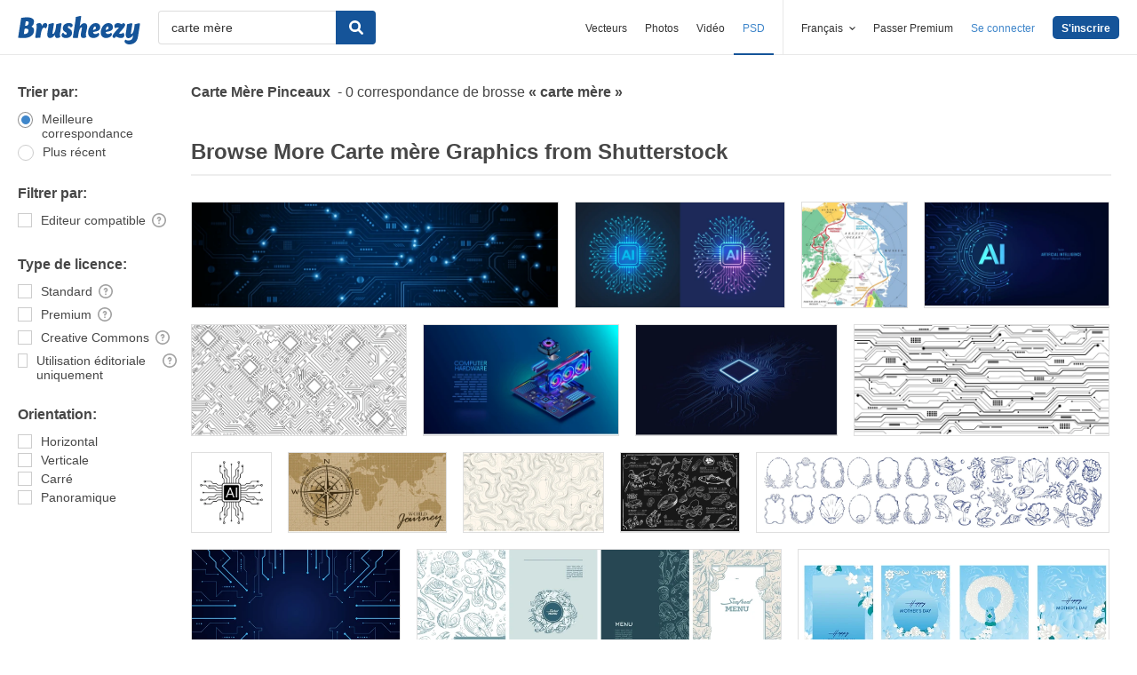

--- FILE ---
content_type: text/plain;charset=UTF-8
request_url: https://c.pub.network/v2/c
body_size: -262
content:
f75d0b55-d9fc-4b69-ac34-a2407cbf5a58

--- FILE ---
content_type: text/plain;charset=UTF-8
request_url: https://c.pub.network/v2/c
body_size: -112
content:
e5f254c5-b3a4-4dc8-8fcd-7c623c5693e6